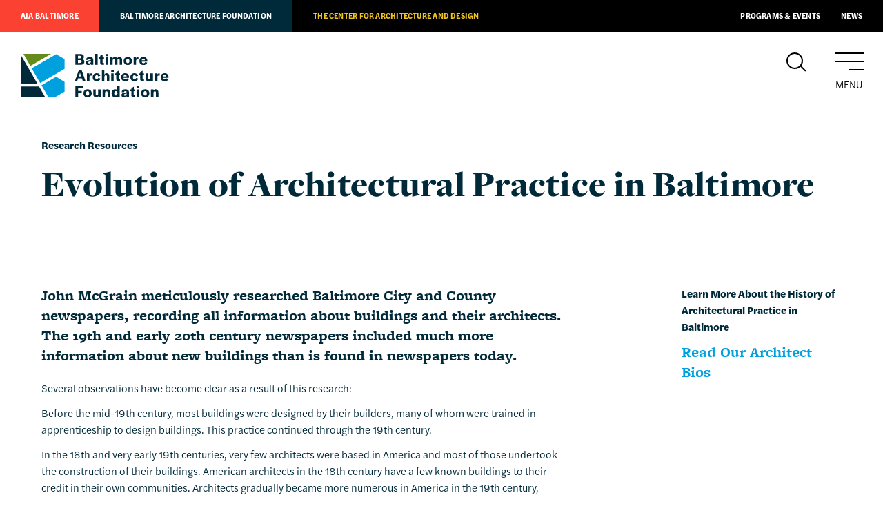

--- FILE ---
content_type: text/html; charset=UTF-8
request_url: https://baltimorearchitecturefoundation.org/baltimore-architecture-foundation/resources/research-resources/evolution-of-architectural-practice-in-baltimore/
body_size: 8116
content:
<html lang="en-US">
<head>
	<meta charset="UTF-8" />
	<meta name="viewport" content="width=device-width, initial-scale=1" />
	<link rel="profile" href="https://gmpg.org/xfn/11" />
	
	
		
	
	<title>
	Evolution of Architectural Practice in Baltimore &mdash; Baltimore Architecture Foundation	</title>
	
		
	<script>
		theme_directory = "https://baltimorearchitecturefoundation.org/wp-content/themes/AIABAF";
	</script>
	
		
	<script async src="https://www.googletagmanager.com/gtag/js?id=UA-56011302-1"></script>
	<script>
	  window.dataLayer = window.dataLayer || [];
	  function gtag(){dataLayer.push(arguments);}
	  gtag('js', new Date());
	
	  gtag('config', 'UA-56011302-1');
	</script>
	
		
	<script async='async' src='https://www.googletagservices.com/tag/js/gpt.js'></script>
	<script>
	var googletag = googletag || {};
	googletag.cmd = googletag.cmd || [];
	</script>
	
	<script>
	googletag.cmd.push(function () {
	googletag.defineSlot('/21684494206/naylor/npi/aib_/web00/leaderboard_top', [[728,90],[320,50]], 'div-gpt-ad-leaderboard_top').setTargeting('pos', ['1']).setTargeting('div_id', ['leaderboard_top']).defineSizeMapping(googletag.sizeMapping().addSize([728,0], [728,90]).addSize([0,0], [320,50]).build()).addService(googletag.pubads());
	googletag.defineSlot('/21684494206/naylor/npi/aib_/web00/leaderboard_footer', [[728,90],[320,50]], 'div-gpt-ad-leaderboard_footer').setTargeting('pos', ['1']).setTargeting('div_id', ['leaderboard_footer']).defineSizeMapping(googletag.sizeMapping().addSize([728,0], [728,90]).addSize([0,0], [320,50]).build()).addService(googletag.pubads());
	googletag.defineSlot('/21684494206/naylor/npi/aib_/web00/halfskyscraper_top', [[160,300]], 'div-gpt-ad-halfskyscraper_top').setTargeting('pos', ['1']).setTargeting('div_id', ['halfskyscraper_top']).addService(googletag.pubads());
	googletag.defineSlot('/21684494206/naylor/npi/aib_/web00/halfskyscraper_bottom', [[160,300]], 'div-gpt-ad-halfskyscraper_bottom').setTargeting('pos', ['1']).setTargeting('div_id', ['halfskyscraper_bottom']).addService(googletag.pubads());
	googletag.pubads().enableSingleRequest();
	googletag.pubads().collapseEmptyDivs();
	googletag.pubads().setTargeting('template', []).setTargeting('category', []).setTargeting('search', []).setTargeting('ch', []).setTargeting('env', ['staging']).setTargeting('tags', []).setTargeting('prog', ['no']);
	googletag.pubads().enableLazyLoad({renderMarginPercent: 0});
	googletag.enableServices();
	});
	</script>
	
		
		<link rel="shortcut icon" href="https://baltimorearchitecturefoundation.org/wp-content/themes/AIABAF/assets/baf-favicon.ico" >
		
	<meta name='robots' content='max-image-preview:large' />
<link rel='dns-prefetch' href='//ajax.googleapis.com' />
<link rel='dns-prefetch' href='//malsup.github.io' />
<link rel='dns-prefetch' href='//baltimorearchitecturefoundation.org' />
<link rel='dns-prefetch' href='//aia-baltimore.herokuapp.com' />
<link rel='dns-prefetch' href='//use.typekit.net' />
<link rel='dns-prefetch' href='//s.w.org' />
<link rel='stylesheet' id='tribe-events-pro-mini-calendar-block-styles-css'  href='https://baltimorearchitecturefoundation.org/wp-content/plugins/events-calendar-pro/src/resources/css/tribe-events-pro-mini-calendar-block.min.css?ver=5.12.2' type='text/css' media='all' />
<link rel='stylesheet' id='wp-block-library-css'  href='https://baltimorearchitecturefoundation.org/wp-includes/css/dist/block-library/style.min.css?ver=5.9.3' type='text/css' media='all' />
<style id='global-styles-inline-css' type='text/css'>
body{--wp--preset--color--black: #000;--wp--preset--color--cyan-bluish-gray: #abb8c3;--wp--preset--color--white: #fff;--wp--preset--color--pale-pink: #f78da7;--wp--preset--color--vivid-red: #cf2e2e;--wp--preset--color--luminous-vivid-orange: #ff6900;--wp--preset--color--luminous-vivid-amber: #fcb900;--wp--preset--color--light-green-cyan: #7bdcb5;--wp--preset--color--vivid-green-cyan: #00d084;--wp--preset--color--pale-cyan-blue: #8ed1fc;--wp--preset--color--vivid-cyan-blue: #0693e3;--wp--preset--color--vivid-purple: #9b51e0;--wp--preset--color--darkgray: #e5e5e5;--wp--preset--color--lightgray: #f2f2f2;--wp--preset--color--aiared: #FA4132;--wp--preset--color--cadgold: #F1C424;--wp--preset--color--cadochre: #CFA719;--wp--preset--color--bafblue: #00A0DF;--wp--preset--color--bafgreen: #638C1C;--wp--preset--color--bafnavy: #002A3A;--wp--preset--gradient--vivid-cyan-blue-to-vivid-purple: linear-gradient(135deg,rgba(6,147,227,1) 0%,rgb(155,81,224) 100%);--wp--preset--gradient--light-green-cyan-to-vivid-green-cyan: linear-gradient(135deg,rgb(122,220,180) 0%,rgb(0,208,130) 100%);--wp--preset--gradient--luminous-vivid-amber-to-luminous-vivid-orange: linear-gradient(135deg,rgba(252,185,0,1) 0%,rgba(255,105,0,1) 100%);--wp--preset--gradient--luminous-vivid-orange-to-vivid-red: linear-gradient(135deg,rgba(255,105,0,1) 0%,rgb(207,46,46) 100%);--wp--preset--gradient--very-light-gray-to-cyan-bluish-gray: linear-gradient(135deg,rgb(238,238,238) 0%,rgb(169,184,195) 100%);--wp--preset--gradient--cool-to-warm-spectrum: linear-gradient(135deg,rgb(74,234,220) 0%,rgb(151,120,209) 20%,rgb(207,42,186) 40%,rgb(238,44,130) 60%,rgb(251,105,98) 80%,rgb(254,248,76) 100%);--wp--preset--gradient--blush-light-purple: linear-gradient(135deg,rgb(255,206,236) 0%,rgb(152,150,240) 100%);--wp--preset--gradient--blush-bordeaux: linear-gradient(135deg,rgb(254,205,165) 0%,rgb(254,45,45) 50%,rgb(107,0,62) 100%);--wp--preset--gradient--luminous-dusk: linear-gradient(135deg,rgb(255,203,112) 0%,rgb(199,81,192) 50%,rgb(65,88,208) 100%);--wp--preset--gradient--pale-ocean: linear-gradient(135deg,rgb(255,245,203) 0%,rgb(182,227,212) 50%,rgb(51,167,181) 100%);--wp--preset--gradient--electric-grass: linear-gradient(135deg,rgb(202,248,128) 0%,rgb(113,206,126) 100%);--wp--preset--gradient--midnight: linear-gradient(135deg,rgb(2,3,129) 0%,rgb(40,116,252) 100%);--wp--preset--duotone--dark-grayscale: url('#wp-duotone-dark-grayscale');--wp--preset--duotone--grayscale: url('#wp-duotone-grayscale');--wp--preset--duotone--purple-yellow: url('#wp-duotone-purple-yellow');--wp--preset--duotone--blue-red: url('#wp-duotone-blue-red');--wp--preset--duotone--midnight: url('#wp-duotone-midnight');--wp--preset--duotone--magenta-yellow: url('#wp-duotone-magenta-yellow');--wp--preset--duotone--purple-green: url('#wp-duotone-purple-green');--wp--preset--duotone--blue-orange: url('#wp-duotone-blue-orange');--wp--preset--font-size--small: 13px;--wp--preset--font-size--medium: 20px;--wp--preset--font-size--large: 36px;--wp--preset--font-size--x-large: 42px;}.has-black-color{color: var(--wp--preset--color--black) !important;}.has-cyan-bluish-gray-color{color: var(--wp--preset--color--cyan-bluish-gray) !important;}.has-white-color{color: var(--wp--preset--color--white) !important;}.has-pale-pink-color{color: var(--wp--preset--color--pale-pink) !important;}.has-vivid-red-color{color: var(--wp--preset--color--vivid-red) !important;}.has-luminous-vivid-orange-color{color: var(--wp--preset--color--luminous-vivid-orange) !important;}.has-luminous-vivid-amber-color{color: var(--wp--preset--color--luminous-vivid-amber) !important;}.has-light-green-cyan-color{color: var(--wp--preset--color--light-green-cyan) !important;}.has-vivid-green-cyan-color{color: var(--wp--preset--color--vivid-green-cyan) !important;}.has-pale-cyan-blue-color{color: var(--wp--preset--color--pale-cyan-blue) !important;}.has-vivid-cyan-blue-color{color: var(--wp--preset--color--vivid-cyan-blue) !important;}.has-vivid-purple-color{color: var(--wp--preset--color--vivid-purple) !important;}.has-black-background-color{background-color: var(--wp--preset--color--black) !important;}.has-cyan-bluish-gray-background-color{background-color: var(--wp--preset--color--cyan-bluish-gray) !important;}.has-white-background-color{background-color: var(--wp--preset--color--white) !important;}.has-pale-pink-background-color{background-color: var(--wp--preset--color--pale-pink) !important;}.has-vivid-red-background-color{background-color: var(--wp--preset--color--vivid-red) !important;}.has-luminous-vivid-orange-background-color{background-color: var(--wp--preset--color--luminous-vivid-orange) !important;}.has-luminous-vivid-amber-background-color{background-color: var(--wp--preset--color--luminous-vivid-amber) !important;}.has-light-green-cyan-background-color{background-color: var(--wp--preset--color--light-green-cyan) !important;}.has-vivid-green-cyan-background-color{background-color: var(--wp--preset--color--vivid-green-cyan) !important;}.has-pale-cyan-blue-background-color{background-color: var(--wp--preset--color--pale-cyan-blue) !important;}.has-vivid-cyan-blue-background-color{background-color: var(--wp--preset--color--vivid-cyan-blue) !important;}.has-vivid-purple-background-color{background-color: var(--wp--preset--color--vivid-purple) !important;}.has-black-border-color{border-color: var(--wp--preset--color--black) !important;}.has-cyan-bluish-gray-border-color{border-color: var(--wp--preset--color--cyan-bluish-gray) !important;}.has-white-border-color{border-color: var(--wp--preset--color--white) !important;}.has-pale-pink-border-color{border-color: var(--wp--preset--color--pale-pink) !important;}.has-vivid-red-border-color{border-color: var(--wp--preset--color--vivid-red) !important;}.has-luminous-vivid-orange-border-color{border-color: var(--wp--preset--color--luminous-vivid-orange) !important;}.has-luminous-vivid-amber-border-color{border-color: var(--wp--preset--color--luminous-vivid-amber) !important;}.has-light-green-cyan-border-color{border-color: var(--wp--preset--color--light-green-cyan) !important;}.has-vivid-green-cyan-border-color{border-color: var(--wp--preset--color--vivid-green-cyan) !important;}.has-pale-cyan-blue-border-color{border-color: var(--wp--preset--color--pale-cyan-blue) !important;}.has-vivid-cyan-blue-border-color{border-color: var(--wp--preset--color--vivid-cyan-blue) !important;}.has-vivid-purple-border-color{border-color: var(--wp--preset--color--vivid-purple) !important;}.has-vivid-cyan-blue-to-vivid-purple-gradient-background{background: var(--wp--preset--gradient--vivid-cyan-blue-to-vivid-purple) !important;}.has-light-green-cyan-to-vivid-green-cyan-gradient-background{background: var(--wp--preset--gradient--light-green-cyan-to-vivid-green-cyan) !important;}.has-luminous-vivid-amber-to-luminous-vivid-orange-gradient-background{background: var(--wp--preset--gradient--luminous-vivid-amber-to-luminous-vivid-orange) !important;}.has-luminous-vivid-orange-to-vivid-red-gradient-background{background: var(--wp--preset--gradient--luminous-vivid-orange-to-vivid-red) !important;}.has-very-light-gray-to-cyan-bluish-gray-gradient-background{background: var(--wp--preset--gradient--very-light-gray-to-cyan-bluish-gray) !important;}.has-cool-to-warm-spectrum-gradient-background{background: var(--wp--preset--gradient--cool-to-warm-spectrum) !important;}.has-blush-light-purple-gradient-background{background: var(--wp--preset--gradient--blush-light-purple) !important;}.has-blush-bordeaux-gradient-background{background: var(--wp--preset--gradient--blush-bordeaux) !important;}.has-luminous-dusk-gradient-background{background: var(--wp--preset--gradient--luminous-dusk) !important;}.has-pale-ocean-gradient-background{background: var(--wp--preset--gradient--pale-ocean) !important;}.has-electric-grass-gradient-background{background: var(--wp--preset--gradient--electric-grass) !important;}.has-midnight-gradient-background{background: var(--wp--preset--gradient--midnight) !important;}.has-small-font-size{font-size: var(--wp--preset--font-size--small) !important;}.has-medium-font-size{font-size: var(--wp--preset--font-size--medium) !important;}.has-large-font-size{font-size: var(--wp--preset--font-size--large) !important;}.has-x-large-font-size{font-size: var(--wp--preset--font-size--x-large) !important;}
</style>
<link rel='stylesheet' id='baf-fonts-css'  href='https://use.typekit.net/ftj6mmd.css?ver=5.9.3' type='text/css' media='all' />
<link rel='stylesheet' id='aia-css-css'  href='https://baltimorearchitecturefoundation.org/wp-content/themes/AIABAF/style.css?ver=8966945926' type='text/css' media='all' />
<script type='text/javascript' src='https://ajax.googleapis.com/ajax/libs/jquery/3.4.1/jquery.min.js?ver=5.9.3' id='jquery-latest-js'></script>
<script type='text/javascript' src='https://malsup.github.io/min/jquery.cycle2.min.js?ver=5.9.3' id='cycle-js'></script>
<script type='text/javascript' src='https://baltimorearchitecturefoundation.org/wp-content/themes/AIABAF/assets/js/twitterfetcher.min.js?ver=5.9.3' id='twitterfetcher-js'></script>
<script type='text/javascript' src='https://aia-baltimore.herokuapp.com/token.js?ver=5.9.3' id='token-js'></script>
<script type='text/javascript' src='https://baltimorearchitecturefoundation.org/wp-content/themes/AIABAF/assets/js/instafeed.min.js?ver=5.9.3' id='instafeed-js'></script>
<script type='text/javascript' src='https://baltimorearchitecturefoundation.org/wp-content/themes/AIABAF/assets/js/global.js?ver=8966945926' id='global-js'></script>
<link rel="https://api.w.org/" href="https://baltimorearchitecturefoundation.org/wp-json/" /><link rel="alternate" type="application/json" href="https://baltimorearchitecturefoundation.org/wp-json/wp/v2/pages/21750" /><link rel="EditURI" type="application/rsd+xml" title="RSD" href="https://baltimorearchitecturefoundation.org/xmlrpc.php?rsd" />
<link rel="wlwmanifest" type="application/wlwmanifest+xml" href="https://baltimorearchitecturefoundation.org/wp-includes/wlwmanifest.xml" /> 
<meta name="generator" content="WordPress 5.9.3" />
<link rel="canonical" href="https://baltimorearchitecturefoundation.org/baltimore-architecture-foundation/resources/research-resources/evolution-of-architectural-practice-in-baltimore/" />
<link rel='shortlink' href='https://baltimorearchitecturefoundation.org/?p=21750' />
<link rel="alternate" type="application/json+oembed" href="https://baltimorearchitecturefoundation.org/wp-json/oembed/1.0/embed?url=https%3A%2F%2Fbaltimorearchitecturefoundation.org%2Fbaltimore-architecture-foundation%2Fresources%2Fresearch-resources%2Fevolution-of-architectural-practice-in-baltimore%2F" />
<link rel="alternate" type="text/xml+oembed" href="https://baltimorearchitecturefoundation.org/wp-json/oembed/1.0/embed?url=https%3A%2F%2Fbaltimorearchitecturefoundation.org%2Fbaltimore-architecture-foundation%2Fresources%2Fresearch-resources%2Fevolution-of-architectural-practice-in-baltimore%2F&#038;format=xml" />
<meta name="tec-api-version" content="v1"><meta name="tec-api-origin" content="https://baltimorearchitecturefoundation.org"><link rel="alternate" href="https://baltimorearchitecturefoundation.org/wp-json/tribe/events/v1/" /><link rel="icon" href="https://baltimorearchitecturefoundation.org/wp-content/uploads/2022/12/cropped-Chapter-social-media-icon_RED_400X400-600x600-950dd6f-32x32.png" sizes="32x32" />
<link rel="icon" href="https://baltimorearchitecturefoundation.org/wp-content/uploads/2022/12/cropped-Chapter-social-media-icon_RED_400X400-600x600-950dd6f-192x192.png" sizes="192x192" />
<link rel="apple-touch-icon" href="https://baltimorearchitecturefoundation.org/wp-content/uploads/2022/12/cropped-Chapter-social-media-icon_RED_400X400-600x600-950dd6f-180x180.png" />
<meta name="msapplication-TileImage" content="https://baltimorearchitecturefoundation.org/wp-content/uploads/2022/12/cropped-Chapter-social-media-icon_RED_400X400-600x600-950dd6f-270x270.png" />
</head>

<body class="baltimore-architecture-foundation page evolution-of-architectural-practice-in-baltimore">

	
	<nav id="utility">
		<a href="https://baltimorearchitecturefoundation.org/">AIA Baltimore</a>
<a href="https://baltimorearchitecturefoundation.org/baltimore-architecture-foundation/">Baltimore Architecture Foundation</a>
<a href="https://baltimorearchitecturefoundation.org/the-center/">The Center for Architecture and Design</a>
<a href="/events">Programs &#038; Events</a>
<a href="https://baltimorearchitecturefoundation.org/news/">News</a>
	</nav>
	
<div class="header">
	
	<header>
		
				<a href="https://baltimorearchitecturefoundation.org/baltimore-architecture-foundation/" id="baf-logo"></a>
				
		<div id="search-menu">
			<a id="search-icon"></a>
			
						<a id="menu-open">
				<span></span>
				<span></span>
				<span></span>
				Menu
			</a>
			
						
		</div>
	</header>
	
	<div id="navigation-container">
		
		<div id="search">
			<form action="/" method="get">
    <label for="search">Search AIA Baltimore / Baltimore Architecture Foundation</label>
    <input type="text" name="s" value="" placeholder="Search" />
    <input type="submit" value="a" />
</form>
<a id="close"></a>		</div>
		
				<nav id="primary">
			<a id="close"></a>
			<ul id="menu-baf-menu" class="menu"><li id="menu-item-33490" class="menu-item menu-item-type-post_type menu-item-object-page menu-item-has-children menu-item-33490"><a href="https://baltimorearchitecturefoundation.org/what-we-do/">What We Do</a>
<ul class="sub-menu">
	<li id="menu-item-33493" class="menu-item menu-item-type-post_type menu-item-object-page menu-item-33493"><a href="https://baltimorearchitecturefoundation.org/what-we-do/baltimore-architecture-foundation-awards/">Awards</a></li>
	<li id="menu-item-31465" class="menu-item menu-item-type-post_type menu-item-object-page menu-item-has-children menu-item-31465"><a href="https://baltimorearchitecturefoundation.org/baltimore-architecture-foundation/resources/doors-open-baltimore/">Doors Open Baltimore</a>
	<ul class="sub-menu">
		<li id="menu-item-31467" class="menu-item menu-item-type-custom menu-item-object-custom menu-item-31467"><a href="http://doorsopenbaltimore.org">Visit Website!</a></li>
	</ul>
</li>
	<li id="menu-item-211" class="menu-item menu-item-type-post_type menu-item-object-page menu-item-211"><a href="https://baltimorearchitecturefoundation.org/baltimore-architecture-foundation/get-involved/kids-in-design/">FAR/Kids in Design</a></li>
	<li id="menu-item-216" class="menu-item menu-item-type-post_type menu-item-object-page menu-item-216"><a href="https://baltimorearchitecturefoundation.org/baltimore-architecture-foundation/resources/baf-publications/">Publications</a></li>
	<li id="menu-item-221" class="menu-item menu-item-type-post_type menu-item-object-page menu-item-221"><a href="https://baltimorearchitecturefoundation.org/baltimore-architecture-foundation/resources/scholarships-grants/">Scholarships &#038; Grants</a></li>
	<li id="menu-item-33102" class="menu-item menu-item-type-post_type menu-item-object-page menu-item-33102"><a href="https://baltimorearchitecturefoundation.org/programs-events/virtual-histories/">Virtual Histories</a></li>
</ul>
</li>
<li id="menu-item-648" class="menu-item menu-item-type-custom menu-item-object-custom menu-item-has-children menu-item-648"><a>Resources</a>
<ul class="sub-menu">
	<li id="menu-item-215" class="menu-item menu-item-type-post_type menu-item-object-page menu-item-215"><a href="https://baltimorearchitecturefoundation.org/baltimore-architecture-foundation/resources/architect-biographies/">Architect Biographies</a></li>
	<li id="menu-item-25750" class="menu-item menu-item-type-post_type menu-item-object-page menu-item-25750"><a href="https://baltimorearchitecturefoundation.org/baltimore-architecture-foundation/early-women-of-architecture-in-maryland/">Early Women of Architecture in Maryland</a></li>
	<li id="menu-item-220" class="menu-item menu-item-type-post_type menu-item-object-page current-page-ancestor menu-item-220"><a href="https://baltimorearchitecturefoundation.org/baltimore-architecture-foundation/resources/research-resources/">Research Resources</a></li>
</ul>
</li>
<li id="menu-item-649" class="menu-item menu-item-type-custom menu-item-object-custom menu-item-has-children menu-item-649"><a>Get Involved</a>
<ul class="sub-menu">
	<li id="menu-item-17555" class="menu-item menu-item-type-custom menu-item-object-custom menu-item-17555"><a target="_blank" rel="noopener" href="https://mailchi.mp/aiabalt/bafsignup">Newsletter Signup</a></li>
	<li id="menu-item-219" class="menu-item menu-item-type-post_type menu-item-object-page menu-item-219"><a href="https://baltimorearchitecturefoundation.org/baltimore-architecture-foundation/resources/love-letters/">Love Letters</a></li>
	<li id="menu-item-212" class="menu-item menu-item-type-post_type menu-item-object-page menu-item-212"><a href="https://baltimorearchitecturefoundation.org/baltimore-architecture-foundation/get-involved/support/">Support</a></li>
	<li id="menu-item-213" class="menu-item menu-item-type-post_type menu-item-object-page menu-item-213"><a href="https://baltimorearchitecturefoundation.org/baltimore-architecture-foundation/get-involved/volunteer/">Volunteer</a></li>
</ul>
</li>
<li id="menu-item-650" class="menu-item menu-item-type-custom menu-item-object-custom menu-item-has-children menu-item-650"><a>About</a>
<ul class="sub-menu">
	<li id="menu-item-209" class="menu-item menu-item-type-post_type menu-item-object-page menu-item-209"><a href="https://baltimorearchitecturefoundation.org/baltimore-architecture-foundation/about/overview/">Overview</a></li>
	<li id="menu-item-240" class="menu-item menu-item-type-post_type menu-item-object-page menu-item-240"><a href="https://baltimorearchitecturefoundation.org/news/">News</a></li>
	<li id="menu-item-207" class="menu-item menu-item-type-post_type menu-item-object-page menu-item-207"><a href="https://baltimorearchitecturefoundation.org/baltimore-architecture-foundation/about/board/">Board</a></li>
	<li id="menu-item-241" class="menu-item menu-item-type-post_type menu-item-object-page menu-item-241"><a href="https://baltimorearchitecturefoundation.org/baltimore-architecture-foundation/about/staff/">Staff</a></li>
</ul>
</li>
</ul>		</nav>
			</div>
</div>
	
	<section>
		<div class="container">

													<h5>Research Resources</h5>
										<h1 class="page-title">Evolution of Architectural Practice in Baltimore</h1>
					
							</div>
	</section>
	
		
	<section><div class="container"><div class="primary"><article><h4>John McGrain meticulously researched Baltimore City and County newspapers, recording all information about buildings and their architects. The 19th and early 20th century newspapers included much more information about new buildings than is found in newspapers today.</h4>
<p>Several observations have become clear as a result of this research:</p>
<p>Before the mid-19th century, most buildings were designed by their builders, many of whom were trained in apprenticeship to design buildings. This practice continued through the 19th century.</p>
<p>In the 18th and very early 19th centuries, very few architects were based in America and most of those undertook the construction of their buildings. American architects in the 18th century have a few known buildings to their credit in their own communities. Architects gradually became more numerous in America in the 19th century, most with practices limited to their own communities and a few had national practices.</p>
<p>The architectural profession, as we know it today—designers of buildings, not designers and builders—began to develop in the 1840s and was firmly established in the 1850s. Most members of the profession were local practitioners with local practices and occasional commissions out of town; a few professional architects had national practices.</p>
<p>The architectural profession was, and would remain for nearly a century, essentially a city profession. Architect-designed buildings in the counties were not few in number (with respect to the number of buildings built in the counties) but architects in the city were called to design them.</p>
<p>With the continuing development of the architectural profession after the Civil War, Baltimore architects received many commissions in the South and few commissions in the North, no doubt the result of Baltimore’s sympathy for the South in the War, the delayed development of the profession in the South during the early years of the Reconstruction, and the continuing development of the profession in northern cities.</p>
<p>The AIA was founded in 1857 as a New York City organization and it soon became a national organization. By 1870, the profession had developed to the extent that a local chapter in Baltimore was justified, the third in the nation after New York. The organizational development is reflected in the professional activity revealed by our research.</p>
<p>Most architects were trained in apprenticeship with earlier architects. Until about 1870, few architects had college educations and only toward the end of the 19th century did a few architects receive professional educations.</p>
<p>Members of the AIA have documented project lists suggesting or fully defining full-time professional practices. The larger numbers of the more obscure architects have few documented attributions, suggesting less-than-fulltime architectural practices.</p>
<p>The Baltimore Fire of 1904 resulted in a great increase in the number of architects in Baltimore. Like the founding of the AIA 33 years earlier, we see the period of the Fire as a distinctive turn in the profession locally, toward its present position.</p>
<p>An attribution to a particular architect cannot be made on the basis of style.</p>
<p>Most 19th-century buildings with even a touch of sophistication were designed by architects and not adapted by a good builder from a published design. In the case of adaptations of published designs, the adaptation was made by the local architect and not the builder.</p>
<p>Nineteenth-century architects were male, white and gentile. The first Jewish architect opened his practice in 1901 and we have not yet identified the first woman and African-American nor Asian-American architect in Baltimore.</p>
<p>More 20th century architects were in partnerships than 19th century architects, and offices often were larger, indicating the greater complexity in practicing architecture in the 20th century. This trend continues to our own times.</p>
</article></div><div class="tertiary">

<p><strong>Learn More About the History of Architectural Practice in Baltimore</strong></p>
<h4><a href="https://aiabaltimore.org/resources/architect-biographies/">Read Our Architect Bios</a></h4>
 
</div></div></section>	
		


<footer id="social">
	<div class="newsletter">
		<h5>Sign up for the AIA Baltimore/BAF Newsletter</h5>
		
		<div id="mc_embed_signup">
			<form action="https://aiabalt.us2.list-manage.com/subscribe/post?u=dd563f8c70061de1797896c0b&amp;id=2a885af231" method="post" id="mc-embedded-subscribe-form" name="mc-embedded-subscribe-form" class="validate" target="_blank" novalidate>
			    <div id="mc_embed_signup_scroll">
				
			<div class="mc-field-group">
				<input type="email" value="" placeholder="address@email.com" name="EMAIL" class="required email" id="mce-EMAIL">
			</div>
				<div id="mce-responses" class="clear">
					<div class="response" id="mce-error-response" style="display:none"></div>
					<div class="response" id="mce-success-response" style="display:none"></div>
				</div>    <!-- real people should not fill this in and expect good things - do not remove this or risk form bot signups-->
			    <div style="position: absolute; left: -5000px;" aria-hidden="true"><input type="text" name="b_dd563f8c70061de1797896c0b_2a885af231" tabindex="-1" value=""></div>
			    <div class="clear"><input type="submit" value="Sign Up" name="subscribe" id="mc-embedded-subscribe" class="button"></div>
			    </div>
			</form>
			</div>
		
	</div>
	<div class="support">
		<h5>Donate to BAF</h5>
		<h4><a href="/get-involved/support">Support BAF today by donating.</a></h4>	
	</div>
	<div>
		<h5>Follow us on social media</h5>
		<h4>Follow BAF on <a href="https://www.facebook.com/BaltimoreArchitectureFoundation/" target="_blank">Facebook</a> and <a href="https://instagram.com/bmorearchitecture" target="_blank">Instagram</a>.</h4>
	</div>
</footer>
	

<footer id="standard">
	<div id="logos">
				<a href="/baltimore-architecture-foundation" id="baf-logo"></a>
			</div>
	<div id="contact">
				<p>
			<a href="" target="_blank">
				One Charles Center<br />
100 N. Charles Street<br />
Suite P101<br />
Baltimore, MD 21201<br />
			</a>
		</p>
		<p>
					</p>
		<p>
			<a href="tel:(410) 625-2585">(410) 625-2585</a><br />
			<a href="mailto:admin@aiabalt.com">admin@aiabalt.com</a>
		</p>
	</div>
		
	<p>Site by <a href="http://ashton-design.com/" target="_blank">Ashton Design</a><br />
		<small>&copy; 2020, AIA Baltimore / Baltimore Architecture Foundation.</small>
	</p>
</footer>
		<script>
		( function ( body ) {
			'use strict';
			body.className = body.className.replace( /\btribe-no-js\b/, 'tribe-js' );
		} )( document.body );
		</script>
		<script> /* <![CDATA[ */var tribe_l10n_datatables = {"aria":{"sort_ascending":": activate to sort column ascending","sort_descending":": activate to sort column descending"},"length_menu":"Show _MENU_ entries","empty_table":"No data available in table","info":"Showing _START_ to _END_ of _TOTAL_ entries","info_empty":"Showing 0 to 0 of 0 entries","info_filtered":"(filtered from _MAX_ total entries)","zero_records":"No matching records found","search":"Search:","all_selected_text":"All items on this page were selected. ","select_all_link":"Select all pages","clear_selection":"Clear Selection.","pagination":{"all":"All","next":"Next","previous":"Previous"},"select":{"rows":{"0":"","_":": Selected %d rows","1":": Selected 1 row"}},"datepicker":{"dayNames":["Sunday","Monday","Tuesday","Wednesday","Thursday","Friday","Saturday"],"dayNamesShort":["Sun","Mon","Tue","Wed","Thu","Fri","Sat"],"dayNamesMin":["S","M","T","W","T","F","S"],"monthNames":["January","February","March","April","May","June","July","August","September","October","November","December"],"monthNamesShort":["January","February","March","April","May","June","July","August","September","October","November","December"],"monthNamesMin":["Jan","Feb","Mar","Apr","May","Jun","Jul","Aug","Sep","Oct","Nov","Dec"],"nextText":"Next","prevText":"Prev","currentText":"Today","closeText":"Done","today":"Today","clear":"Clear"}};/* ]]> */ </script></body>
</html>